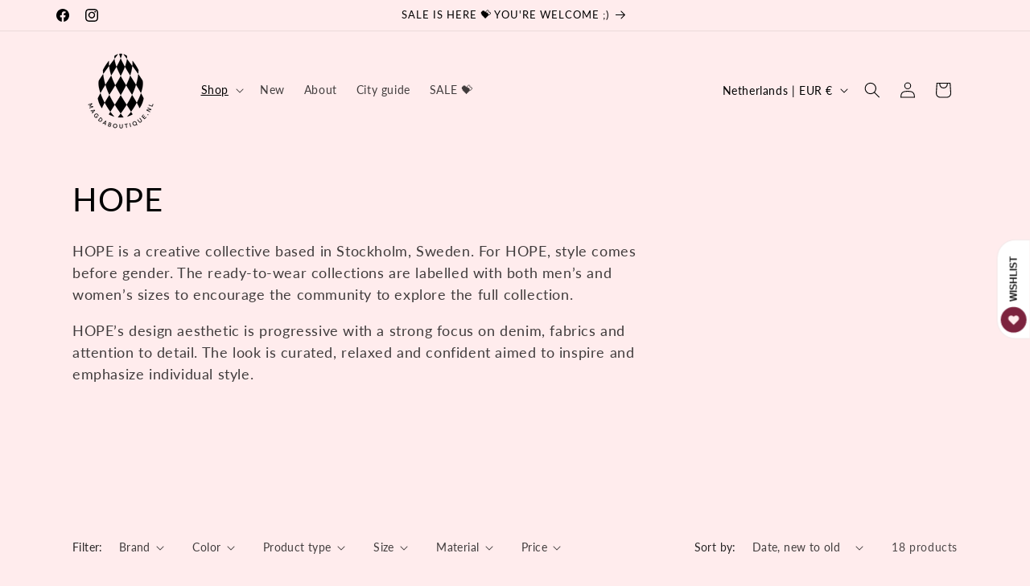

--- FILE ---
content_type: text/javascript
request_url: https://static.growave.io/growave-build/5941.8a6c475e.js
body_size: 18106
content:
(gwWebpackGlobal.webpackChunkstorefront_spa=gwWebpackGlobal.webpackChunkstorefront_spa||[]).push([[5941],{55580:(t,e,r)=>{var n=r(56110)(r(9325),"DataView");t.exports=n},21549:(t,e,r)=>{var n=r(22032),s=r(63862),i=r(66721),o=r(12749),a=r(35749);function u(t){var e=-1,r=null==t?0:t.length;for(this.clear();++e<r;){var n=t[e];this.set(n[0],n[1])}}u.prototype.clear=n,u.prototype.delete=s,u.prototype.get=i,u.prototype.has=o,u.prototype.set=a,t.exports=u},80079:(t,e,r)=>{var n=r(63702),s=r(70080),i=r(24739),o=r(48655),a=r(31175);function u(t){var e=-1,r=null==t?0:t.length;for(this.clear();++e<r;){var n=t[e];this.set(n[0],n[1])}}u.prototype.clear=n,u.prototype.delete=s,u.prototype.get=i,u.prototype.has=o,u.prototype.set=a,t.exports=u},68223:(t,e,r)=>{var n=r(56110)(r(9325),"Map");t.exports=n},53661:(t,e,r)=>{var n=r(63040),s=r(17670),i=r(90289),o=r(4509),a=r(72949);function u(t){var e=-1,r=null==t?0:t.length;for(this.clear();++e<r;){var n=t[e];this.set(n[0],n[1])}}u.prototype.clear=n,u.prototype.delete=s,u.prototype.get=i,u.prototype.has=o,u.prototype.set=a,t.exports=u},32804:(t,e,r)=>{var n=r(56110)(r(9325),"Promise");t.exports=n},76545:(t,e,r)=>{var n=r(56110)(r(9325),"Set");t.exports=n},38859:(t,e,r)=>{var n=r(53661),s=r(31380),i=r(51459);function o(t){var e=-1,r=null==t?0:t.length;for(this.__data__=new n;++e<r;)this.add(t[e])}o.prototype.add=o.prototype.push=s,o.prototype.has=i,t.exports=o},37217:(t,e,r)=>{var n=r(80079),s=r(51420),i=r(90938),o=r(63605),a=r(29817),u=r(80945);function l(t){var e=this.__data__=new n(t);this.size=e.size}l.prototype.clear=s,l.prototype.delete=i,l.prototype.get=o,l.prototype.has=a,l.prototype.set=u,t.exports=l},51873:(t,e,r)=>{var n=r(9325).Symbol;t.exports=n},37828:(t,e,r)=>{var n=r(9325).Uint8Array;t.exports=n},28303:(t,e,r)=>{var n=r(56110)(r(9325),"WeakMap");t.exports=n},79770:t=>{t.exports=function(t,e){for(var r=-1,n=null==t?0:t.length,s=0,i=[];++r<n;){var o=t[r];e(o,r,t)&&(i[s++]=o)}return i}},70695:(t,e,r)=>{var n=r(78096),s=r(72428),i=r(56449),o=r(3656),a=r(30361),u=r(37167),l=Object.prototype.hasOwnProperty;t.exports=function(t,e){var r=i(t),c=!r&&s(t),p=!r&&!c&&o(t),f=!r&&!c&&!p&&u(t),h=r||c||p||f,d=h?n(t.length,String):[],v=d.length;for(var y in t)!e&&!l.call(t,y)||h&&("length"==y||p&&("offset"==y||"parent"==y)||f&&("buffer"==y||"byteLength"==y||"byteOffset"==y)||a(y,v))||d.push(y);return d}},34932:t=>{t.exports=function(t,e){for(var r=-1,n=null==t?0:t.length,s=Array(n);++r<n;)s[r]=e(t[r],r,t);return s}},14528:t=>{t.exports=function(t,e){for(var r=-1,n=e.length,s=t.length;++r<n;)t[s+r]=e[r];return t}},40882:t=>{t.exports=function(t,e,r,n){var s=-1,i=null==t?0:t.length;for(n&&i&&(r=t[++s]);++s<i;)r=e(r,t[s],s,t);return r}},14248:t=>{t.exports=function(t,e){for(var r=-1,n=null==t?0:t.length;++r<n;)if(e(t[r],r,t))return!0;return!1}},61074:t=>{t.exports=function(t){return t.split("")}},1733:t=>{var e=/[^\x00-\x2f\x3a-\x40\x5b-\x60\x7b-\x7f]+/g;t.exports=function(t){return t.match(e)||[]}},26025:(t,e,r)=>{var n=r(75288);t.exports=function(t,e){for(var r=t.length;r--;)if(n(t[r][0],e))return r;return-1}},43360:(t,e,r)=>{var n=r(93243);t.exports=function(t,e,r){"__proto__"==e&&n?n(t,e,{configurable:!0,enumerable:!0,value:r,writable:!0}):t[e]=r}},86649:(t,e,r)=>{var n=r(83221)();t.exports=n},30641:(t,e,r)=>{var n=r(86649),s=r(95950);t.exports=function(t,e){return t&&n(t,e,s)}},47422:(t,e,r)=>{var n=r(31769),s=r(77797);t.exports=function(t,e){for(var r=0,i=(e=n(e,t)).length;null!=t&&r<i;)t=t[s(e[r++])];return r&&r==i?t:void 0}},82199:(t,e,r)=>{var n=r(14528),s=r(56449);t.exports=function(t,e,r){var i=e(t);return s(t)?i:n(i,r(t))}},72552:(t,e,r)=>{var n=r(51873),s=r(659),i=r(59350),o=n?n.toStringTag:void 0;t.exports=function(t){return null==t?void 0===t?"[object Undefined]":"[object Null]":o&&o in Object(t)?s(t):i(t)}},20426:t=>{var e=Object.prototype.hasOwnProperty;t.exports=function(t,r){return null!=t&&e.call(t,r)}},28077:t=>{t.exports=function(t,e){return null!=t&&e in Object(t)}},27534:(t,e,r)=>{var n=r(72552),s=r(40346);t.exports=function(t){return s(t)&&"[object Arguments]"==n(t)}},60270:(t,e,r)=>{var n=r(87068),s=r(40346);t.exports=function t(e,r,i,o,a){return e===r||(null==e||null==r||!s(e)&&!s(r)?e!=e&&r!=r:n(e,r,i,o,t,a))}},87068:(t,e,r)=>{var n=r(37217),s=r(25911),i=r(21986),o=r(50689),a=r(5861),u=r(56449),l=r(3656),c=r(37167),p="[object Arguments]",f="[object Array]",h="[object Object]",d=Object.prototype.hasOwnProperty;t.exports=function(t,e,r,v,y,m){var g=u(t),x=u(e),b=g?f:a(t),_=x?f:a(e),F=(b=b==p?h:b)==h,w=(_=_==p?h:_)==h,E=b==_;if(E&&l(t)){if(!l(e))return!1;g=!0,F=!1}if(E&&!F)return m||(m=new n),g||c(t)?s(t,e,r,v,y,m):i(t,e,b,r,v,y,m);if(!(1&r)){var O=F&&d.call(t,"__wrapped__"),j=w&&d.call(e,"__wrapped__");if(O||j){var D=O?t.value():t,$=j?e.value():e;return m||(m=new n),y(D,$,r,v,m)}}return!!E&&(m||(m=new n),o(t,e,r,v,y,m))}},41799:(t,e,r)=>{var n=r(37217),s=r(60270);t.exports=function(t,e,r,i){var o=r.length,a=o,u=!i;if(null==t)return!a;for(t=Object(t);o--;){var l=r[o];if(u&&l[2]?l[1]!==t[l[0]]:!(l[0]in t))return!1}for(;++o<a;){var c=(l=r[o])[0],p=t[c],f=l[1];if(u&&l[2]){if(void 0===p&&!(c in t))return!1}else{var h=new n;if(i)var d=i(p,f,c,t,e,h);if(!(void 0===d?s(f,p,3,i,h):d))return!1}}return!0}},45083:(t,e,r)=>{var n=r(1882),s=r(87296),i=r(23805),o=r(47473),a=/^\[object .+?Constructor\]$/,u=Function.prototype,l=Object.prototype,c=u.toString,p=l.hasOwnProperty,f=RegExp("^"+c.call(p).replace(/[\\^$.*+?()[\]{}|]/g,"\\$&").replace(/hasOwnProperty|(function).*?(?=\\\()| for .+?(?=\\\])/g,"$1.*?")+"$");t.exports=function(t){return!(!i(t)||s(t))&&(n(t)?f:a).test(o(t))}},4901:(t,e,r)=>{var n=r(72552),s=r(30294),i=r(40346),o={};o["[object Float32Array]"]=o["[object Float64Array]"]=o["[object Int8Array]"]=o["[object Int16Array]"]=o["[object Int32Array]"]=o["[object Uint8Array]"]=o["[object Uint8ClampedArray]"]=o["[object Uint16Array]"]=o["[object Uint32Array]"]=!0,o["[object Arguments]"]=o["[object Array]"]=o["[object ArrayBuffer]"]=o["[object Boolean]"]=o["[object DataView]"]=o["[object Date]"]=o["[object Error]"]=o["[object Function]"]=o["[object Map]"]=o["[object Number]"]=o["[object Object]"]=o["[object RegExp]"]=o["[object Set]"]=o["[object String]"]=o["[object WeakMap]"]=!1,t.exports=function(t){return i(t)&&s(t.length)&&!!o[n(t)]}},15389:(t,e,r)=>{var n=r(93663),s=r(87978),i=r(83488),o=r(56449),a=r(50583);t.exports=function(t){return"function"==typeof t?t:null==t?i:"object"==typeof t?o(t)?s(t[0],t[1]):n(t):a(t)}},88984:(t,e,r)=>{var n=r(55527),s=r(3650),i=Object.prototype.hasOwnProperty;t.exports=function(t){if(!n(t))return s(t);var e=[];for(var r in Object(t))i.call(t,r)&&"constructor"!=r&&e.push(r);return e}},93663:(t,e,r)=>{var n=r(41799),s=r(10776),i=r(67197);t.exports=function(t){var e=s(t);return 1==e.length&&e[0][2]?i(e[0][0],e[0][1]):function(r){return r===t||n(r,t,e)}}},87978:(t,e,r)=>{var n=r(60270),s=r(58156),i=r(80631),o=r(28586),a=r(30756),u=r(67197),l=r(77797);t.exports=function(t,e){return o(t)&&a(e)?u(l(t),e):function(r){var o=s(r,t);return void 0===o&&o===e?i(r,t):n(e,o,3)}}},47237:t=>{t.exports=function(t){return function(e){return null==e?void 0:e[t]}}},17255:(t,e,r)=>{var n=r(47422);t.exports=function(t){return function(e){return n(e,t)}}},54552:t=>{t.exports=function(t){return function(e){return null==t?void 0:t[e]}}},25160:t=>{t.exports=function(t,e,r){var n=-1,s=t.length;e<0&&(e=-e>s?0:s+e),(r=r>s?s:r)<0&&(r+=s),s=e>r?0:r-e>>>0,e>>>=0;for(var i=Array(s);++n<s;)i[n]=t[n+e];return i}},78096:t=>{t.exports=function(t,e){for(var r=-1,n=Array(t);++r<t;)n[r]=e(r);return n}},77556:(t,e,r)=>{var n=r(51873),s=r(34932),i=r(56449),o=r(44394),a=n?n.prototype:void 0,u=a?a.toString:void 0;t.exports=function t(e){if("string"==typeof e)return e;if(i(e))return s(e,t)+"";if(o(e))return u?u.call(e):"";var r=e+"";return"0"==r&&1/e==-Infinity?"-0":r}},27301:t=>{t.exports=function(t){return function(e){return t(e)}}},19219:t=>{t.exports=function(t,e){return t.has(e)}},31769:(t,e,r)=>{var n=r(56449),s=r(28586),i=r(61802),o=r(13222);t.exports=function(t,e){return n(t)?t:s(t,e)?[t]:i(o(t))}},28754:(t,e,r)=>{var n=r(25160);t.exports=function(t,e,r){var s=t.length;return r=void 0===r?s:r,!e&&r>=s?t:n(t,e,r)}},55481:(t,e,r)=>{var n=r(9325)["__core-js_shared__"];t.exports=n},83221:t=>{t.exports=function(t){return function(e,r,n){for(var s=-1,i=Object(e),o=n(e),a=o.length;a--;){var u=o[t?a:++s];if(!1===r(i[u],u,i))break}return e}}},12507:(t,e,r)=>{var n=r(28754),s=r(49698),i=r(63912),o=r(13222);t.exports=function(t){return function(e){e=o(e);var r=s(e)?i(e):void 0,a=r?r[0]:e.charAt(0),u=r?n(r,1).join(""):e.slice(1);return a[t]()+u}}},45539:(t,e,r)=>{var n=r(40882),s=r(50828),i=r(66645),o=RegExp("['’]","g");t.exports=function(t){return function(e){return n(i(s(e).replace(o,"")),t,"")}}},24647:(t,e,r)=>{var n=r(54552)({À:"A",Á:"A",Â:"A",Ã:"A",Ä:"A",Å:"A",à:"a",á:"a",â:"a",ã:"a",ä:"a",å:"a",Ç:"C",ç:"c",Ð:"D",ð:"d",È:"E",É:"E",Ê:"E",Ë:"E",è:"e",é:"e",ê:"e",ë:"e",Ì:"I",Í:"I",Î:"I",Ï:"I",ì:"i",í:"i",î:"i",ï:"i",Ñ:"N",ñ:"n",Ò:"O",Ó:"O",Ô:"O",Õ:"O",Ö:"O",Ø:"O",ò:"o",ó:"o",ô:"o",õ:"o",ö:"o",ø:"o",Ù:"U",Ú:"U",Û:"U",Ü:"U",ù:"u",ú:"u",û:"u",ü:"u",Ý:"Y",ý:"y",ÿ:"y",Æ:"Ae",æ:"ae",Þ:"Th",þ:"th",ß:"ss",Ā:"A",Ă:"A",Ą:"A",ā:"a",ă:"a",ą:"a",Ć:"C",Ĉ:"C",Ċ:"C",Č:"C",ć:"c",ĉ:"c",ċ:"c",č:"c",Ď:"D",Đ:"D",ď:"d",đ:"d",Ē:"E",Ĕ:"E",Ė:"E",Ę:"E",Ě:"E",ē:"e",ĕ:"e",ė:"e",ę:"e",ě:"e",Ĝ:"G",Ğ:"G",Ġ:"G",Ģ:"G",ĝ:"g",ğ:"g",ġ:"g",ģ:"g",Ĥ:"H",Ħ:"H",ĥ:"h",ħ:"h",Ĩ:"I",Ī:"I",Ĭ:"I",Į:"I",İ:"I",ĩ:"i",ī:"i",ĭ:"i",į:"i",ı:"i",Ĵ:"J",ĵ:"j",Ķ:"K",ķ:"k",ĸ:"k",Ĺ:"L",Ļ:"L",Ľ:"L",Ŀ:"L",Ł:"L",ĺ:"l",ļ:"l",ľ:"l",ŀ:"l",ł:"l",Ń:"N",Ņ:"N",Ň:"N",Ŋ:"N",ń:"n",ņ:"n",ň:"n",ŋ:"n",Ō:"O",Ŏ:"O",Ő:"O",ō:"o",ŏ:"o",ő:"o",Ŕ:"R",Ŗ:"R",Ř:"R",ŕ:"r",ŗ:"r",ř:"r",Ś:"S",Ŝ:"S",Ş:"S",Š:"S",ś:"s",ŝ:"s",ş:"s",š:"s",Ţ:"T",Ť:"T",Ŧ:"T",ţ:"t",ť:"t",ŧ:"t",Ũ:"U",Ū:"U",Ŭ:"U",Ů:"U",Ű:"U",Ų:"U",ũ:"u",ū:"u",ŭ:"u",ů:"u",ű:"u",ų:"u",Ŵ:"W",ŵ:"w",Ŷ:"Y",ŷ:"y",Ÿ:"Y",Ź:"Z",Ż:"Z",Ž:"Z",ź:"z",ż:"z",ž:"z",Ĳ:"IJ",ĳ:"ij",Œ:"Oe",œ:"oe",ŉ:"'n",ſ:"s"});t.exports=n},93243:(t,e,r)=>{var n=r(56110),s=function(){try{var t=n(Object,"defineProperty");return t({},"",{}),t}catch(t){}}();t.exports=s},25911:(t,e,r)=>{var n=r(38859),s=r(14248),i=r(19219);t.exports=function(t,e,r,o,a,u){var l=1&r,c=t.length,p=e.length;if(c!=p&&!(l&&p>c))return!1;var f=u.get(t),h=u.get(e);if(f&&h)return f==e&&h==t;var d=-1,v=!0,y=2&r?new n:void 0;for(u.set(t,e),u.set(e,t);++d<c;){var m=t[d],g=e[d];if(o)var x=l?o(g,m,d,e,t,u):o(m,g,d,t,e,u);if(void 0!==x){if(x)continue;v=!1;break}if(y){if(!s(e,(function(t,e){if(!i(y,e)&&(m===t||a(m,t,r,o,u)))return y.push(e)}))){v=!1;break}}else if(m!==g&&!a(m,g,r,o,u)){v=!1;break}}return u.delete(t),u.delete(e),v}},21986:(t,e,r)=>{var n=r(51873),s=r(37828),i=r(75288),o=r(25911),a=r(20317),u=r(84247),l=n?n.prototype:void 0,c=l?l.valueOf:void 0;t.exports=function(t,e,r,n,l,p,f){switch(r){case"[object DataView]":if(t.byteLength!=e.byteLength||t.byteOffset!=e.byteOffset)return!1;t=t.buffer,e=e.buffer;case"[object ArrayBuffer]":return!(t.byteLength!=e.byteLength||!p(new s(t),new s(e)));case"[object Boolean]":case"[object Date]":case"[object Number]":return i(+t,+e);case"[object Error]":return t.name==e.name&&t.message==e.message;case"[object RegExp]":case"[object String]":return t==e+"";case"[object Map]":var h=a;case"[object Set]":var d=1&n;if(h||(h=u),t.size!=e.size&&!d)return!1;var v=f.get(t);if(v)return v==e;n|=2,f.set(t,e);var y=o(h(t),h(e),n,l,p,f);return f.delete(t),y;case"[object Symbol]":if(c)return c.call(t)==c.call(e)}return!1}},50689:(t,e,r)=>{var n=r(50002),s=Object.prototype.hasOwnProperty;t.exports=function(t,e,r,i,o,a){var u=1&r,l=n(t),c=l.length;if(c!=n(e).length&&!u)return!1;for(var p=c;p--;){var f=l[p];if(!(u?f in e:s.call(e,f)))return!1}var h=a.get(t),d=a.get(e);if(h&&d)return h==e&&d==t;var v=!0;a.set(t,e),a.set(e,t);for(var y=u;++p<c;){var m=t[f=l[p]],g=e[f];if(i)var x=u?i(g,m,f,e,t,a):i(m,g,f,t,e,a);if(!(void 0===x?m===g||o(m,g,r,i,a):x)){v=!1;break}y||(y="constructor"==f)}if(v&&!y){var b=t.constructor,_=e.constructor;b==_||!("constructor"in t)||!("constructor"in e)||"function"==typeof b&&b instanceof b&&"function"==typeof _&&_ instanceof _||(v=!1)}return a.delete(t),a.delete(e),v}},34840:(t,e,r)=>{var n="object"==typeof r.g&&r.g&&r.g.Object===Object&&r.g;t.exports=n},50002:(t,e,r)=>{var n=r(82199),s=r(4664),i=r(95950);t.exports=function(t){return n(t,i,s)}},12651:(t,e,r)=>{var n=r(74218);t.exports=function(t,e){var r=t.__data__;return n(e)?r["string"==typeof e?"string":"hash"]:r.map}},10776:(t,e,r)=>{var n=r(30756),s=r(95950);t.exports=function(t){for(var e=s(t),r=e.length;r--;){var i=e[r],o=t[i];e[r]=[i,o,n(o)]}return e}},56110:(t,e,r)=>{var n=r(45083),s=r(10392);t.exports=function(t,e){var r=s(t,e);return n(r)?r:void 0}},659:(t,e,r)=>{var n=r(51873),s=Object.prototype,i=s.hasOwnProperty,o=s.toString,a=n?n.toStringTag:void 0;t.exports=function(t){var e=i.call(t,a),r=t[a];try{t[a]=void 0;var n=!0}catch(t){}var s=o.call(t);return n&&(e?t[a]=r:delete t[a]),s}},4664:(t,e,r)=>{var n=r(79770),s=r(63345),i=Object.prototype.propertyIsEnumerable,o=Object.getOwnPropertySymbols,a=o?function(t){return null==t?[]:(t=Object(t),n(o(t),(function(e){return i.call(t,e)})))}:s;t.exports=a},5861:(t,e,r)=>{var n=r(55580),s=r(68223),i=r(32804),o=r(76545),a=r(28303),u=r(72552),l=r(47473),c="[object Map]",p="[object Promise]",f="[object Set]",h="[object WeakMap]",d="[object DataView]",v=l(n),y=l(s),m=l(i),g=l(o),x=l(a),b=u;(n&&b(new n(new ArrayBuffer(1)))!=d||s&&b(new s)!=c||i&&b(i.resolve())!=p||o&&b(new o)!=f||a&&b(new a)!=h)&&(b=function(t){var e=u(t),r="[object Object]"==e?t.constructor:void 0,n=r?l(r):"";if(n)switch(n){case v:return d;case y:return c;case m:return p;case g:return f;case x:return h}return e}),t.exports=b},10392:t=>{t.exports=function(t,e){return null==t?void 0:t[e]}},49326:(t,e,r)=>{var n=r(31769),s=r(72428),i=r(56449),o=r(30361),a=r(30294),u=r(77797);t.exports=function(t,e,r){for(var l=-1,c=(e=n(e,t)).length,p=!1;++l<c;){var f=u(e[l]);if(!(p=null!=t&&r(t,f)))break;t=t[f]}return p||++l!=c?p:!!(c=null==t?0:t.length)&&a(c)&&o(f,c)&&(i(t)||s(t))}},49698:t=>{var e=RegExp("[\\u200d\\ud800-\\udfff\\u0300-\\u036f\\ufe20-\\ufe2f\\u20d0-\\u20ff\\ufe0e\\ufe0f]");t.exports=function(t){return e.test(t)}},45434:t=>{var e=/[a-z][A-Z]|[A-Z]{2}[a-z]|[0-9][a-zA-Z]|[a-zA-Z][0-9]|[^a-zA-Z0-9 ]/;t.exports=function(t){return e.test(t)}},22032:(t,e,r)=>{var n=r(81042);t.exports=function(){this.__data__=n?n(null):{},this.size=0}},63862:t=>{t.exports=function(t){var e=this.has(t)&&delete this.__data__[t];return this.size-=e?1:0,e}},66721:(t,e,r)=>{var n=r(81042),s=Object.prototype.hasOwnProperty;t.exports=function(t){var e=this.__data__;if(n){var r=e[t];return"__lodash_hash_undefined__"===r?void 0:r}return s.call(e,t)?e[t]:void 0}},12749:(t,e,r)=>{var n=r(81042),s=Object.prototype.hasOwnProperty;t.exports=function(t){var e=this.__data__;return n?void 0!==e[t]:s.call(e,t)}},35749:(t,e,r)=>{var n=r(81042);t.exports=function(t,e){var r=this.__data__;return this.size+=this.has(t)?0:1,r[t]=n&&void 0===e?"__lodash_hash_undefined__":e,this}},30361:t=>{var e=/^(?:0|[1-9]\d*)$/;t.exports=function(t,r){var n=typeof t;return!!(r=null==r?9007199254740991:r)&&("number"==n||"symbol"!=n&&e.test(t))&&t>-1&&t%1==0&&t<r}},28586:(t,e,r)=>{var n=r(56449),s=r(44394),i=/\.|\[(?:[^[\]]*|(["'])(?:(?!\1)[^\\]|\\.)*?\1)\]/,o=/^\w*$/;t.exports=function(t,e){if(n(t))return!1;var r=typeof t;return!("number"!=r&&"symbol"!=r&&"boolean"!=r&&null!=t&&!s(t))||(o.test(t)||!i.test(t)||null!=e&&t in Object(e))}},74218:t=>{t.exports=function(t){var e=typeof t;return"string"==e||"number"==e||"symbol"==e||"boolean"==e?"__proto__"!==t:null===t}},87296:(t,e,r)=>{var n,s=r(55481),i=(n=/[^.]+$/.exec(s&&s.keys&&s.keys.IE_PROTO||""))?"Symbol(src)_1."+n:"";t.exports=function(t){return!!i&&i in t}},55527:t=>{var e=Object.prototype;t.exports=function(t){var r=t&&t.constructor;return t===("function"==typeof r&&r.prototype||e)}},30756:(t,e,r)=>{var n=r(23805);t.exports=function(t){return t==t&&!n(t)}},63702:t=>{t.exports=function(){this.__data__=[],this.size=0}},70080:(t,e,r)=>{var n=r(26025),s=Array.prototype.splice;t.exports=function(t){var e=this.__data__,r=n(e,t);return!(r<0)&&(r==e.length-1?e.pop():s.call(e,r,1),--this.size,!0)}},24739:(t,e,r)=>{var n=r(26025);t.exports=function(t){var e=this.__data__,r=n(e,t);return r<0?void 0:e[r][1]}},48655:(t,e,r)=>{var n=r(26025);t.exports=function(t){return n(this.__data__,t)>-1}},31175:(t,e,r)=>{var n=r(26025);t.exports=function(t,e){var r=this.__data__,s=n(r,t);return s<0?(++this.size,r.push([t,e])):r[s][1]=e,this}},63040:(t,e,r)=>{var n=r(21549),s=r(80079),i=r(68223);t.exports=function(){this.size=0,this.__data__={hash:new n,map:new(i||s),string:new n}}},17670:(t,e,r)=>{var n=r(12651);t.exports=function(t){var e=n(this,t).delete(t);return this.size-=e?1:0,e}},90289:(t,e,r)=>{var n=r(12651);t.exports=function(t){return n(this,t).get(t)}},4509:(t,e,r)=>{var n=r(12651);t.exports=function(t){return n(this,t).has(t)}},72949:(t,e,r)=>{var n=r(12651);t.exports=function(t,e){var r=n(this,t),s=r.size;return r.set(t,e),this.size+=r.size==s?0:1,this}},20317:t=>{t.exports=function(t){var e=-1,r=Array(t.size);return t.forEach((function(t,n){r[++e]=[n,t]})),r}},67197:t=>{t.exports=function(t,e){return function(r){return null!=r&&(r[t]===e&&(void 0!==e||t in Object(r)))}}},62224:(t,e,r)=>{var n=r(50104);t.exports=function(t){var e=n(t,(function(t){return 500===r.size&&r.clear(),t})),r=e.cache;return e}},81042:(t,e,r)=>{var n=r(56110)(Object,"create");t.exports=n},3650:(t,e,r)=>{var n=r(74335)(Object.keys,Object);t.exports=n},86009:(t,e,r)=>{t=r.nmd(t);var n=r(34840),s=e&&!e.nodeType&&e,i=s&&t&&!t.nodeType&&t,o=i&&i.exports===s&&n.process,a=function(){try{var t=i&&i.require&&i.require("util").types;return t||o&&o.binding&&o.binding("util")}catch(t){}}();t.exports=a},59350:t=>{var e=Object.prototype.toString;t.exports=function(t){return e.call(t)}},74335:t=>{t.exports=function(t,e){return function(r){return t(e(r))}}},9325:(t,e,r)=>{var n=r(34840),s="object"==typeof self&&self&&self.Object===Object&&self,i=n||s||Function("return this")();t.exports=i},31380:t=>{t.exports=function(t){return this.__data__.set(t,"__lodash_hash_undefined__"),this}},51459:t=>{t.exports=function(t){return this.__data__.has(t)}},84247:t=>{t.exports=function(t){var e=-1,r=Array(t.size);return t.forEach((function(t){r[++e]=t})),r}},51420:(t,e,r)=>{var n=r(80079);t.exports=function(){this.__data__=new n,this.size=0}},90938:t=>{t.exports=function(t){var e=this.__data__,r=e.delete(t);return this.size=e.size,r}},63605:t=>{t.exports=function(t){return this.__data__.get(t)}},29817:t=>{t.exports=function(t){return this.__data__.has(t)}},80945:(t,e,r)=>{var n=r(80079),s=r(68223),i=r(53661);t.exports=function(t,e){var r=this.__data__;if(r instanceof n){var o=r.__data__;if(!s||o.length<199)return o.push([t,e]),this.size=++r.size,this;r=this.__data__=new i(o)}return r.set(t,e),this.size=r.size,this}},63912:(t,e,r)=>{var n=r(61074),s=r(49698),i=r(42054);t.exports=function(t){return s(t)?i(t):n(t)}},61802:(t,e,r)=>{var n=r(62224),s=/[^.[\]]+|\[(?:(-?\d+(?:\.\d+)?)|(["'])((?:(?!\2)[^\\]|\\.)*?)\2)\]|(?=(?:\.|\[\])(?:\.|\[\]|$))/g,i=/\\(\\)?/g,o=n((function(t){var e=[];return 46===t.charCodeAt(0)&&e.push(""),t.replace(s,(function(t,r,n,s){e.push(n?s.replace(i,"$1"):r||t)})),e}));t.exports=o},77797:(t,e,r)=>{var n=r(44394);t.exports=function(t){if("string"==typeof t||n(t))return t;var e=t+"";return"0"==e&&1/t==-Infinity?"-0":e}},47473:t=>{var e=Function.prototype.toString;t.exports=function(t){if(null!=t){try{return e.call(t)}catch(t){}try{return t+""}catch(t){}}return""}},42054:t=>{var e="\\ud800-\\udfff",r="["+e+"]",n="[\\u0300-\\u036f\\ufe20-\\ufe2f\\u20d0-\\u20ff]",s="\\ud83c[\\udffb-\\udfff]",i="[^"+e+"]",o="(?:\\ud83c[\\udde6-\\uddff]){2}",a="[\\ud800-\\udbff][\\udc00-\\udfff]",u="(?:"+n+"|"+s+")"+"?",l="[\\ufe0e\\ufe0f]?",c=l+u+("(?:\\u200d(?:"+[i,o,a].join("|")+")"+l+u+")*"),p="(?:"+[i+n+"?",n,o,a,r].join("|")+")",f=RegExp(s+"(?="+s+")|"+p+c,"g");t.exports=function(t){return t.match(f)||[]}},22225:t=>{var e="\\ud800-\\udfff",r="\\u2700-\\u27bf",n="a-z\\xdf-\\xf6\\xf8-\\xff",s="A-Z\\xc0-\\xd6\\xd8-\\xde",i="\\xac\\xb1\\xd7\\xf7\\x00-\\x2f\\x3a-\\x40\\x5b-\\x60\\x7b-\\xbf\\u2000-\\u206f \\t\\x0b\\f\\xa0\\ufeff\\n\\r\\u2028\\u2029\\u1680\\u180e\\u2000\\u2001\\u2002\\u2003\\u2004\\u2005\\u2006\\u2007\\u2008\\u2009\\u200a\\u202f\\u205f\\u3000",o="["+i+"]",a="\\d+",u="["+r+"]",l="["+n+"]",c="[^"+e+i+a+r+n+s+"]",p="(?:\\ud83c[\\udde6-\\uddff]){2}",f="[\\ud800-\\udbff][\\udc00-\\udfff]",h="["+s+"]",d="(?:"+l+"|"+c+")",v="(?:"+h+"|"+c+")",y="(?:['’](?:d|ll|m|re|s|t|ve))?",m="(?:['’](?:D|LL|M|RE|S|T|VE))?",g="(?:[\\u0300-\\u036f\\ufe20-\\ufe2f\\u20d0-\\u20ff]|\\ud83c[\\udffb-\\udfff])?",x="[\\ufe0e\\ufe0f]?",b=x+g+("(?:\\u200d(?:"+["[^"+e+"]",p,f].join("|")+")"+x+g+")*"),_="(?:"+[u,p,f].join("|")+")"+b,F=RegExp([h+"?"+l+"+"+y+"(?="+[o,h,"$"].join("|")+")",v+"+"+m+"(?="+[o,h+d,"$"].join("|")+")",h+"?"+d+"+"+y,h+"+"+m,"\\d*(?:1ST|2ND|3RD|(?![123])\\dTH)(?=\\b|[a-z_])","\\d*(?:1st|2nd|3rd|(?![123])\\dth)(?=\\b|[A-Z_])",a,_].join("|"),"g");t.exports=function(t){return t.match(F)||[]}},84058:(t,e,r)=>{var n=r(14792),s=r(45539)((function(t,e,r){return e=e.toLowerCase(),t+(r?n(e):e)}));t.exports=s},14792:(t,e,r)=>{var n=r(13222),s=r(55808);t.exports=function(t){return s(n(t).toLowerCase())}},50828:(t,e,r)=>{var n=r(24647),s=r(13222),i=/[\xc0-\xd6\xd8-\xf6\xf8-\xff\u0100-\u017f]/g,o=RegExp("[\\u0300-\\u036f\\ufe20-\\ufe2f\\u20d0-\\u20ff]","g");t.exports=function(t){return(t=s(t))&&t.replace(i,n).replace(o,"")}},75288:t=>{t.exports=function(t,e){return t===e||t!=t&&e!=e}},58156:(t,e,r)=>{var n=r(47422);t.exports=function(t,e,r){var s=null==t?void 0:n(t,e);return void 0===s?r:s}},61448:(t,e,r)=>{var n=r(20426),s=r(49326);t.exports=function(t,e){return null!=t&&s(t,e,n)}},80631:(t,e,r)=>{var n=r(28077),s=r(49326);t.exports=function(t,e){return null!=t&&s(t,e,n)}},83488:t=>{t.exports=function(t){return t}},72428:(t,e,r)=>{var n=r(27534),s=r(40346),i=Object.prototype,o=i.hasOwnProperty,a=i.propertyIsEnumerable,u=n(function(){return arguments}())?n:function(t){return s(t)&&o.call(t,"callee")&&!a.call(t,"callee")};t.exports=u},56449:t=>{var e=Array.isArray;t.exports=e},64894:(t,e,r)=>{var n=r(1882),s=r(30294);t.exports=function(t){return null!=t&&s(t.length)&&!n(t)}},3656:(t,e,r)=>{t=r.nmd(t);var n=r(9325),s=r(89935),i=e&&!e.nodeType&&e,o=i&&t&&!t.nodeType&&t,a=o&&o.exports===i?n.Buffer:void 0,u=(a?a.isBuffer:void 0)||s;t.exports=u},1882:(t,e,r)=>{var n=r(72552),s=r(23805);t.exports=function(t){if(!s(t))return!1;var e=n(t);return"[object Function]"==e||"[object GeneratorFunction]"==e||"[object AsyncFunction]"==e||"[object Proxy]"==e}},30294:t=>{t.exports=function(t){return"number"==typeof t&&t>-1&&t%1==0&&t<=9007199254740991}},23805:t=>{t.exports=function(t){var e=typeof t;return null!=t&&("object"==e||"function"==e)}},40346:t=>{t.exports=function(t){return null!=t&&"object"==typeof t}},44394:(t,e,r)=>{var n=r(72552),s=r(40346);t.exports=function(t){return"symbol"==typeof t||s(t)&&"[object Symbol]"==n(t)}},37167:(t,e,r)=>{var n=r(4901),s=r(27301),i=r(86009),o=i&&i.isTypedArray,a=o?s(o):n;t.exports=a},95950:(t,e,r)=>{var n=r(70695),s=r(88984),i=r(64894);t.exports=function(t){return i(t)?n(t):s(t)}},79674:(t,e,r)=>{var n=r(43360),s=r(30641),i=r(15389);t.exports=function(t,e){var r={};return e=i(e,3),s(t,(function(t,s,i){n(r,e(t,s,i),t)})),r}},73916:(t,e,r)=>{var n=r(43360),s=r(30641),i=r(15389);t.exports=function(t,e){var r={};return e=i(e,3),s(t,(function(t,s,i){n(r,s,e(t,s,i))})),r}},50104:(t,e,r)=>{var n=r(53661);function s(t,e){if("function"!=typeof t||null!=e&&"function"!=typeof e)throw new TypeError("Expected a function");var r=function(){var n=arguments,s=e?e.apply(this,n):n[0],i=r.cache;if(i.has(s))return i.get(s);var o=t.apply(this,n);return r.cache=i.set(s,o)||i,o};return r.cache=new(s.Cache||n),r}s.Cache=n,t.exports=s},50583:(t,e,r)=>{var n=r(47237),s=r(17255),i=r(28586),o=r(77797);t.exports=function(t){return i(t)?n(o(t)):s(t)}},4124:(t,e,r)=>{var n=r(45539)((function(t,e,r){return t+(r?"_":"")+e.toLowerCase()}));t.exports=n},63345:t=>{t.exports=function(){return[]}},89935:t=>{t.exports=function(){return!1}},13222:(t,e,r)=>{var n=r(77556);t.exports=function(t){return null==t?"":n(t)}},55808:(t,e,r)=>{var n=r(12507)("toUpperCase");t.exports=n},66645:(t,e,r)=>{var n=r(1733),s=r(45434),i=r(13222),o=r(22225);t.exports=function(t,e,r){return t=i(t),void 0===(e=r?void 0:e)?s(t)?o(t):n(t):t.match(e)||[]}},73668:t=>{"use strict";function e(t){this._maxSize=t,this.clear()}e.prototype.clear=function(){this._size=0,this._values=Object.create(null)},e.prototype.get=function(t){return this._values[t]},e.prototype.set=function(t,e){return this._size>=this._maxSize&&this.clear(),t in this._values||this._size++,this._values[t]=e};var r=/[^.^\]^[]+|(?=\[\]|\.\.)/g,n=/^\d+$/,s=/^\d/,i=/[~`!#$%\^&*+=\-\[\]\\';,/{}|\\":<>\?]/g,o=/^\s*(['"]?)(.*?)(\1)\s*$/,a=new e(512),u=new e(512),l=new e(512);function c(t){return a.get(t)||a.set(t,p(t).map((function(t){return t.replace(o,"$2")})))}function p(t){return t.match(r)||[""]}function f(t){return"string"==typeof t&&t&&-1!==["'",'"'].indexOf(t.charAt(0))}function h(t){return!f(t)&&(function(t){return t.match(s)&&!t.match(n)}(t)||function(t){return i.test(t)}(t))}t.exports={Cache:e,split:p,normalizePath:c,setter:function(t){var e=c(t);return u.get(t)||u.set(t,(function(t,r){for(var n=0,s=e.length,i=t;n<s-1;){var o=e[n];if("__proto__"===o||"constructor"===o||"prototype"===o)return t;i=i[e[n++]]}i[e[n]]=r}))},getter:function(t,e){var r=c(t);return l.get(t)||l.set(t,(function(t){for(var n=0,s=r.length;n<s;){if(null==t&&e)return;t=t[r[n++]]}return t}))},join:function(t){return t.reduce((function(t,e){return t+(f(e)||n.test(e)?"["+e+"]":(t?".":"")+e)}),"")},forEach:function(t,e,r){!function(t,e,r){var n,s,i,o,a=t.length;for(s=0;s<a;s++)(n=t[s])&&(h(n)&&(n='"'+n+'"'),i=!(o=f(n))&&/^\d+$/.test(n),e.call(r,n,o,i,s,t))}(Array.isArray(t)?t:p(t),e,r)}}},92981:t=>{function e(t,e){var r=t.length,n=new Array(r),s={},i=r,o=function(t){for(var e=new Map,r=0,n=t.length;r<n;r++){var s=t[r];e.has(s[0])||e.set(s[0],new Set),e.has(s[1])||e.set(s[1],new Set),e.get(s[0]).add(s[1])}return e}(e),a=function(t){for(var e=new Map,r=0,n=t.length;r<n;r++)e.set(t[r],r);return e}(t);for(e.forEach((function(t){if(!a.has(t[0])||!a.has(t[1]))throw new Error("Unknown node. There is an unknown node in the supplied edges.")}));i--;)s[i]||u(t[i],i,new Set);return n;function u(t,e,i){if(i.has(t)){var l;try{l=", node was:"+JSON.stringify(t)}catch(t){l=""}throw new Error("Cyclic dependency"+l)}if(!a.has(t))throw new Error("Found unknown node. Make sure to provided all involved nodes. Unknown node: "+JSON.stringify(t));if(!s[e]){s[e]=!0;var c=o.get(t)||new Set;if(e=(c=Array.from(c)).length){i.add(t);do{var p=c[--e];u(p,a.get(p),i)}while(e);i.delete(t)}n[--r]=t}}}t.exports=function(t){return e(function(t){for(var e=new Set,r=0,n=t.length;r<n;r++){var s=t[r];e.add(s[0]),e.add(s[1])}return Array.from(e)}(t),t)},t.exports.array=e},15941:(t,e,r)=>{"use strict";var n,s;r.d(e,{yI:()=>$,YO:()=>Ft,zM:()=>Y,gl:()=>q,ai:()=>tt,Ik:()=>bt,Yj:()=>Q});try{n=Map}catch(t){}try{s=Set}catch(t){}function i(t,e,r){if(!t||"object"!=typeof t||"function"==typeof t)return t;if(t.nodeType&&"cloneNode"in t)return t.cloneNode(!0);if(t instanceof Date)return new Date(t.getTime());if(t instanceof RegExp)return new RegExp(t);if(Array.isArray(t))return t.map(o);if(n&&t instanceof n)return new Map(Array.from(t.entries()));if(s&&t instanceof s)return new Set(Array.from(t.values()));if(t instanceof Object){e.push(t);var a=Object.create(t);for(var u in r.push(a),t){var l=e.findIndex((function(e){return e===t[u]}));a[u]=l>-1?r[l]:i(t[u],e,r)}return a}return t}function o(t){return i(t,[],[])}const a=Object.prototype.toString,u=Error.prototype.toString,l=RegExp.prototype.toString,c="undefined"!=typeof Symbol?Symbol.prototype.toString:()=>"",p=/^Symbol\((.*)\)(.*)$/;function f(t,e=!1){if(null==t||!0===t||!1===t)return""+t;const r=typeof t;if("number"===r)return function(t){return t!=+t?"NaN":0===t&&1/t<0?"-0":""+t}(t);if("string"===r)return e?`"${t}"`:t;if("function"===r)return"[Function "+(t.name||"anonymous")+"]";if("symbol"===r)return c.call(t).replace(p,"Symbol($1)");const n=a.call(t).slice(8,-1);return"Date"===n?isNaN(t.getTime())?""+t:t.toISOString(t):"Error"===n||t instanceof Error?"["+u.call(t)+"]":"RegExp"===n?l.call(t):null}function h(t,e){let r=f(t,e);return null!==r?r:JSON.stringify(t,(function(t,r){let n=f(this[t],e);return null!==n?n:r}),2)}let d={default:"${path} is invalid",required:"${path} is a required field",oneOf:"${path} must be one of the following values: ${values}",notOneOf:"${path} must not be one of the following values: ${values}",notType:({path:t,type:e,value:r,originalValue:n})=>{let s=null!=n&&n!==r,i=`${t} must be a \`${e}\` type, but the final value was: \`${h(r,!0)}\``+(s?` (cast from the value \`${h(n,!0)}\`).`:".");return null===r&&(i+='\n If "null" is intended as an empty value be sure to mark the schema as `.nullable()`'),i},defined:"${path} must be defined"},v={length:"${path} must be exactly ${length} characters",min:"${path} must be at least ${min} characters",max:"${path} must be at most ${max} characters",matches:'${path} must match the following: "${regex}"',email:"${path} must be a valid email",url:"${path} must be a valid URL",uuid:"${path} must be a valid UUID",trim:"${path} must be a trimmed string",lowercase:"${path} must be a lowercase string",uppercase:"${path} must be a upper case string"},y={min:"${path} must be greater than or equal to ${min}",max:"${path} must be less than or equal to ${max}",lessThan:"${path} must be less than ${less}",moreThan:"${path} must be greater than ${more}",positive:"${path} must be a positive number",negative:"${path} must be a negative number",integer:"${path} must be an integer"},m={min:"${path} field must be later than ${min}",max:"${path} field must be at earlier than ${max}"},g={isValue:"${path} field must be ${value}"},x={noUnknown:"${path} field has unspecified keys: ${unknown}"},b={min:"${path} field must have at least ${min} items",max:"${path} field must have less than or equal to ${max} items",length:"${path} must have ${length} items"};Object.assign(Object.create(null),{mixed:d,string:v,number:y,date:m,object:x,array:b,boolean:g});var _=r(61448),F=r.n(_);const w=t=>t&&t.__isYupSchema__;const E=class{constructor(t,e){if(this.fn=void 0,this.refs=t,this.refs=t,"function"==typeof e)return void(this.fn=e);if(!F()(e,"is"))throw new TypeError("`is:` is required for `when()` conditions");if(!e.then&&!e.otherwise)throw new TypeError("either `then:` or `otherwise:` is required for `when()` conditions");let{is:r,then:n,otherwise:s}=e,i="function"==typeof r?r:(...t)=>t.every((t=>t===r));this.fn=function(...t){let e=t.pop(),r=t.pop(),o=i(...t)?n:s;if(o)return"function"==typeof o?o(r):r.concat(o.resolve(e))}}resolve(t,e){let r=this.refs.map((t=>t.getValue(null==e?void 0:e.value,null==e?void 0:e.parent,null==e?void 0:e.context))),n=this.fn.apply(t,r.concat(t,e));if(void 0===n||n===t)return t;if(!w(n))throw new TypeError("conditions must return a schema object");return n.resolve(e)}};function O(t){return null==t?[]:[].concat(t)}function j(){return j=Object.assign||function(t){for(var e=1;e<arguments.length;e++){var r=arguments[e];for(var n in r)Object.prototype.hasOwnProperty.call(r,n)&&(t[n]=r[n])}return t},j.apply(this,arguments)}let D=/\$\{\s*(\w+)\s*\}/g;class $ extends Error{static formatError(t,e){const r=e.label||e.path||"this";return r!==e.path&&(e=j({},e,{path:r})),"string"==typeof t?t.replace(D,((t,r)=>h(e[r]))):"function"==typeof t?t(e):t}static isError(t){return t&&"ValidationError"===t.name}constructor(t,e,r,n){super(),this.value=void 0,this.path=void 0,this.type=void 0,this.errors=void 0,this.params=void 0,this.inner=void 0,this.name="ValidationError",this.value=e,this.path=r,this.type=n,this.errors=[],this.inner=[],O(t).forEach((t=>{$.isError(t)?(this.errors.push(...t.errors),this.inner=this.inner.concat(t.inner.length?t.inner:t)):this.errors.push(t)})),this.message=this.errors.length>1?`${this.errors.length} errors occurred`:this.errors[0],Error.captureStackTrace&&Error.captureStackTrace(this,$)}}function A(t,e){let{endEarly:r,tests:n,args:s,value:i,errors:o,sort:a,path:u}=t,l=(t=>{let e=!1;return(...r)=>{e||(e=!0,t(...r))}})(e),c=n.length;const p=[];if(o=o||[],!c)return o.length?l(new $(o,i,u)):l(null,i);for(let t=0;t<n.length;t++){(0,n[t])(s,(function(t){if(t){if(!$.isError(t))return l(t,i);if(r)return t.value=i,l(t,i);p.push(t)}if(--c<=0){if(p.length&&(a&&p.sort(a),o.length&&p.push(...o),o=p),o.length)return void l(new $(o,i,u),i);l(null,i)}}))}}var T=r(73916),k=r.n(T),S=r(73668);const C="$",z=".";class P{constructor(t,e={}){if(this.key=void 0,this.isContext=void 0,this.isValue=void 0,this.isSibling=void 0,this.path=void 0,this.getter=void 0,this.map=void 0,"string"!=typeof t)throw new TypeError("ref must be a string, got: "+t);if(this.key=t.trim(),""===t)throw new TypeError("ref must be a non-empty string");this.isContext=this.key[0]===C,this.isValue=this.key[0]===z,this.isSibling=!this.isContext&&!this.isValue;let r=this.isContext?C:this.isValue?z:"";this.path=this.key.slice(r.length),this.getter=this.path&&(0,S.getter)(this.path,!0),this.map=e.map}getValue(t,e,r){let n=this.isContext?r:this.isValue?t:e;return this.getter&&(n=this.getter(n||{})),this.map&&(n=this.map(n)),n}cast(t,e){return this.getValue(t,null==e?void 0:e.parent,null==e?void 0:e.context)}resolve(){return this}describe(){return{type:"ref",key:this.key}}toString(){return`Ref(${this.key})`}static isRef(t){return t&&t.__isYupRef}}function N(){return N=Object.assign||function(t){for(var e=1;e<arguments.length;e++){var r=arguments[e];for(var n in r)Object.prototype.hasOwnProperty.call(r,n)&&(t[n]=r[n])}return t},N.apply(this,arguments)}function I(t){function e(e,r){let{value:n,path:s="",label:i,options:o,originalValue:a,sync:u}=e,l=function(t,e){if(null==t)return{};var r,n,s={},i=Object.keys(t);for(n=0;n<i.length;n++)r=i[n],e.indexOf(r)>=0||(s[r]=t[r]);return s}(e,["value","path","label","options","originalValue","sync"]);const{name:c,test:p,params:f,message:h}=t;let{parent:d,context:v}=o;function y(t){return P.isRef(t)?t.getValue(n,d,v):t}function m(t={}){const e=k()(N({value:n,originalValue:a,label:i,path:t.path||s},f,t.params),y),r=new $($.formatError(t.message||h,e),n,e.path,t.type||c);return r.params=e,r}let g,x=N({path:s,parent:d,type:c,createError:m,resolve:y,options:o,originalValue:a},l);if(u){try{var b;if(g=p.call(x,n,x),"function"==typeof(null==(b=g)?void 0:b.then))throw new Error(`Validation test of type: "${x.type}" returned a Promise during a synchronous validate. This test will finish after the validate call has returned`)}catch(t){return void r(t)}$.isError(g)?r(g):g?r(null,g):r(m())}else try{Promise.resolve(p.call(x,n,x)).then((t=>{$.isError(t)?r(t):t?r(null,t):r(m())})).catch(r)}catch(t){r(t)}}return e.OPTIONS=t,e}P.prototype.__isYupRef=!0;function V(t,e,r,n=r){let s,i,o;return e?((0,S.forEach)(e,((a,u,l)=>{let c=u?(t=>t.substr(0,t.length-1).substr(1))(a):a;if((t=t.resolve({context:n,parent:s,value:r})).innerType){let n=l?parseInt(c,10):0;if(r&&n>=r.length)throw new Error(`Yup.reach cannot resolve an array item at index: ${a}, in the path: ${e}. because there is no value at that index. `);s=r,r=r&&r[n],t=t.innerType}if(!l){if(!t.fields||!t.fields[c])throw new Error(`The schema does not contain the path: ${e}. (failed at: ${o} which is a type: "${t._type}")`);s=r,r=r&&r[c],t=t.fields[c]}i=c,o=u?"["+a+"]":"."+a})),{schema:t,parent:s,parentPath:i}):{parent:s,parentPath:e,schema:t}}class U{constructor(){this.list=void 0,this.refs=void 0,this.list=new Set,this.refs=new Map}get size(){return this.list.size+this.refs.size}describe(){const t=[];for(const e of this.list)t.push(e);for(const[,e]of this.refs)t.push(e.describe());return t}toArray(){return Array.from(this.list).concat(Array.from(this.refs.values()))}resolveAll(t){return this.toArray().reduce(((e,r)=>e.concat(P.isRef(r)?t(r):r)),[])}add(t){P.isRef(t)?this.refs.set(t.key,t):this.list.add(t)}delete(t){P.isRef(t)?this.refs.delete(t.key):this.list.delete(t)}clone(){const t=new U;return t.list=new Set(this.list),t.refs=new Map(this.refs),t}merge(t,e){const r=this.clone();return t.list.forEach((t=>r.add(t))),t.refs.forEach((t=>r.add(t))),e.list.forEach((t=>r.delete(t))),e.refs.forEach((t=>r.delete(t))),r}}function R(){return R=Object.assign||function(t){for(var e=1;e<arguments.length;e++){var r=arguments[e];for(var n in r)Object.prototype.hasOwnProperty.call(r,n)&&(t[n]=r[n])}return t},R.apply(this,arguments)}class M{constructor(t){this.deps=[],this.tests=void 0,this.transforms=void 0,this.conditions=[],this._mutate=void 0,this._typeError=void 0,this._whitelist=new U,this._blacklist=new U,this.exclusiveTests=Object.create(null),this.spec=void 0,this.tests=[],this.transforms=[],this.withMutation((()=>{this.typeError(d.notType)})),this.type=(null==t?void 0:t.type)||"mixed",this.spec=R({strip:!1,strict:!1,abortEarly:!0,recursive:!0,nullable:!1,presence:"optional"},null==t?void 0:t.spec)}get _type(){return this.type}_typeCheck(t){return!0}clone(t){if(this._mutate)return t&&Object.assign(this.spec,t),this;const e=Object.create(Object.getPrototypeOf(this));return e.type=this.type,e._typeError=this._typeError,e._whitelistError=this._whitelistError,e._blacklistError=this._blacklistError,e._whitelist=this._whitelist.clone(),e._blacklist=this._blacklist.clone(),e.exclusiveTests=R({},this.exclusiveTests),e.deps=[...this.deps],e.conditions=[...this.conditions],e.tests=[...this.tests],e.transforms=[...this.transforms],e.spec=o(R({},this.spec,t)),e}label(t){let e=this.clone();return e.spec.label=t,e}meta(...t){if(0===t.length)return this.spec.meta;let e=this.clone();return e.spec.meta=Object.assign(e.spec.meta||{},t[0]),e}withMutation(t){let e=this._mutate;this._mutate=!0;let r=t(this);return this._mutate=e,r}concat(t){if(!t||t===this)return this;if(t.type!==this.type&&"mixed"!==this.type)throw new TypeError(`You cannot \`concat()\` schema's of different types: ${this.type} and ${t.type}`);let e=this,r=t.clone();const n=R({},e.spec,r.spec);return r.spec=n,r._typeError||(r._typeError=e._typeError),r._whitelistError||(r._whitelistError=e._whitelistError),r._blacklistError||(r._blacklistError=e._blacklistError),r._whitelist=e._whitelist.merge(t._whitelist,t._blacklist),r._blacklist=e._blacklist.merge(t._blacklist,t._whitelist),r.tests=e.tests,r.exclusiveTests=e.exclusiveTests,r.withMutation((e=>{t.tests.forEach((t=>{e.test(t.OPTIONS)}))})),r.transforms=[...e.transforms,...r.transforms],r}isType(t){return!(!this.spec.nullable||null!==t)||this._typeCheck(t)}resolve(t){let e=this;if(e.conditions.length){let r=e.conditions;e=e.clone(),e.conditions=[],e=r.reduce(((e,r)=>r.resolve(e,t)),e),e=e.resolve(t)}return e}cast(t,e={}){let r=this.resolve(R({value:t},e)),n=r._cast(t,e);if(void 0!==t&&!1!==e.assert&&!0!==r.isType(n)){let s=h(t),i=h(n);throw new TypeError(`The value of ${e.path||"field"} could not be cast to a value that satisfies the schema type: "${r._type}". \n\nattempted value: ${s} \n`+(i!==s?`result of cast: ${i}`:""))}return n}_cast(t,e){let r=void 0===t?t:this.transforms.reduce(((e,r)=>r.call(this,e,t,this)),t);return void 0===r&&(r=this.getDefault()),r}_validate(t,e={},r){let{sync:n,path:s,from:i=[],originalValue:o=t,strict:a=this.spec.strict,abortEarly:u=this.spec.abortEarly}=e,l=t;a||(l=this._cast(l,R({assert:!1},e)));let c={value:l,path:s,options:e,originalValue:o,schema:this,label:this.spec.label,sync:n,from:i},p=[];this._typeError&&p.push(this._typeError);let f=[];this._whitelistError&&f.push(this._whitelistError),this._blacklistError&&f.push(this._blacklistError),A({args:c,value:l,path:s,sync:n,tests:p,endEarly:u},(t=>{t?r(t,l):A({tests:this.tests.concat(f),args:c,path:s,sync:n,value:l,endEarly:u},r)}))}validate(t,e,r){let n=this.resolve(R({},e,{value:t}));return"function"==typeof r?n._validate(t,e,r):new Promise(((r,s)=>n._validate(t,e,((t,e)=>{t?s(t):r(e)}))))}validateSync(t,e){let r;return this.resolve(R({},e,{value:t}))._validate(t,R({},e,{sync:!0}),((t,e)=>{if(t)throw t;r=e})),r}isValid(t,e){return this.validate(t,e).then((()=>!0),(t=>{if($.isError(t))return!1;throw t}))}isValidSync(t,e){try{return this.validateSync(t,e),!0}catch(t){if($.isError(t))return!1;throw t}}_getDefault(){let t=this.spec.default;return null==t?t:"function"==typeof t?t.call(this):o(t)}getDefault(t){return this.resolve(t||{})._getDefault()}default(t){if(0===arguments.length)return this._getDefault();return this.clone({default:t})}strict(t=!0){let e=this.clone();return e.spec.strict=t,e}_isPresent(t){return null!=t}defined(t=d.defined){return this.test({message:t,name:"defined",exclusive:!0,test:t=>void 0!==t})}required(t=d.required){return this.clone({presence:"required"}).withMutation((e=>e.test({message:t,name:"required",exclusive:!0,test(t){return this.schema._isPresent(t)}})))}notRequired(){let t=this.clone({presence:"optional"});return t.tests=t.tests.filter((t=>"required"!==t.OPTIONS.name)),t}nullable(t=!0){return this.clone({nullable:!1!==t})}transform(t){let e=this.clone();return e.transforms.push(t),e}test(...t){let e;if(e=1===t.length?"function"==typeof t[0]?{test:t[0]}:t[0]:2===t.length?{name:t[0],test:t[1]}:{name:t[0],message:t[1],test:t[2]},void 0===e.message&&(e.message=d.default),"function"!=typeof e.test)throw new TypeError("`test` is a required parameters");let r=this.clone(),n=I(e),s=e.exclusive||e.name&&!0===r.exclusiveTests[e.name];if(e.exclusive&&!e.name)throw new TypeError("Exclusive tests must provide a unique `name` identifying the test");return e.name&&(r.exclusiveTests[e.name]=!!e.exclusive),r.tests=r.tests.filter((t=>{if(t.OPTIONS.name===e.name){if(s)return!1;if(t.OPTIONS.test===n.OPTIONS.test)return!1}return!0})),r.tests.push(n),r}when(t,e){Array.isArray(t)||"string"==typeof t||(e=t,t=".");let r=this.clone(),n=O(t).map((t=>new P(t)));return n.forEach((t=>{t.isSibling&&r.deps.push(t.key)})),r.conditions.push(new E(n,e)),r}typeError(t){let e=this.clone();return e._typeError=I({message:t,name:"typeError",test(t){return!(void 0!==t&&!this.schema.isType(t))||this.createError({params:{type:this.schema._type}})}}),e}oneOf(t,e=d.oneOf){let r=this.clone();return t.forEach((t=>{r._whitelist.add(t),r._blacklist.delete(t)})),r._whitelistError=I({message:e,name:"oneOf",test(t){if(void 0===t)return!0;let e=this.schema._whitelist,r=e.resolveAll(this.resolve);return!!r.includes(t)||this.createError({params:{values:e.toArray().join(", "),resolved:r}})}}),r}notOneOf(t,e=d.notOneOf){let r=this.clone();return t.forEach((t=>{r._blacklist.add(t),r._whitelist.delete(t)})),r._blacklistError=I({message:e,name:"notOneOf",test(t){let e=this.schema._blacklist,r=e.resolveAll(this.resolve);return!r.includes(t)||this.createError({params:{values:e.toArray().join(", "),resolved:r}})}}),r}strip(t=!0){let e=this.clone();return e.spec.strip=t,e}describe(){const t=this.clone(),{label:e,meta:r}=t.spec;return{meta:r,label:e,type:t.type,oneOf:t._whitelist.describe(),notOneOf:t._blacklist.describe(),tests:t.tests.map((t=>({name:t.OPTIONS.name,params:t.OPTIONS.params}))).filter(((t,e,r)=>r.findIndex((e=>e.name===t.name))===e))}}}M.prototype.__isYupSchema__=!0;for(const t of["validate","validateSync"])M.prototype[`${t}At`]=function(e,r,n={}){const{parent:s,parentPath:i,schema:o}=V(this,e,r,n.context);return o[t](s&&s[i],R({},n,{parent:s,path:e}))};for(const t of["equals","is"])M.prototype[t]=M.prototype.oneOf;for(const t of["not","nope"])M.prototype[t]=M.prototype.notOneOf;M.prototype.optional=M.prototype.notRequired;const L=M;function q(){return new L}q.prototype=L.prototype;const Z=t=>null==t;function Y(){return new B}class B extends M{constructor(){super({type:"boolean"}),this.withMutation((()=>{this.transform((function(t){if(!this.isType(t)){if(/^(true|1)$/i.test(String(t)))return!0;if(/^(false|0)$/i.test(String(t)))return!1}return t}))}))}_typeCheck(t){return t instanceof Boolean&&(t=t.valueOf()),"boolean"==typeof t}isTrue(t=g.isValue){return this.test({message:t,name:"is-value",exclusive:!0,params:{value:"true"},test:t=>Z(t)||!0===t})}isFalse(t=g.isValue){return this.test({message:t,name:"is-value",exclusive:!0,params:{value:"false"},test:t=>Z(t)||!1===t})}}Y.prototype=B.prototype;let G=/^((([a-z]|\d|[!#\$%&'\*\+\-\/=\?\^_`{\|}~]|[\u00A0-\uD7FF\uF900-\uFDCF\uFDF0-\uFFEF])+(\.([a-z]|\d|[!#\$%&'\*\+\-\/=\?\^_`{\|}~]|[\u00A0-\uD7FF\uF900-\uFDCF\uFDF0-\uFFEF])+)*)|((\x22)((((\x20|\x09)*(\x0d\x0a))?(\x20|\x09)+)?(([\x01-\x08\x0b\x0c\x0e-\x1f\x7f]|\x21|[\x23-\x5b]|[\x5d-\x7e]|[\u00A0-\uD7FF\uF900-\uFDCF\uFDF0-\uFFEF])|(\\([\x01-\x09\x0b\x0c\x0d-\x7f]|[\u00A0-\uD7FF\uF900-\uFDCF\uFDF0-\uFFEF]))))*(((\x20|\x09)*(\x0d\x0a))?(\x20|\x09)+)?(\x22)))@((([a-z]|\d|[\u00A0-\uD7FF\uF900-\uFDCF\uFDF0-\uFFEF])|(([a-z]|\d|[\u00A0-\uD7FF\uF900-\uFDCF\uFDF0-\uFFEF])([a-z]|\d|-|\.|_|~|[\u00A0-\uD7FF\uF900-\uFDCF\uFDF0-\uFFEF])*([a-z]|\d|[\u00A0-\uD7FF\uF900-\uFDCF\uFDF0-\uFFEF])))\.)+(([a-z]|[\u00A0-\uD7FF\uF900-\uFDCF\uFDF0-\uFFEF])|(([a-z]|[\u00A0-\uD7FF\uF900-\uFDCF\uFDF0-\uFFEF])([a-z]|\d|-|\.|_|~|[\u00A0-\uD7FF\uF900-\uFDCF\uFDF0-\uFFEF])*([a-z]|[\u00A0-\uD7FF\uF900-\uFDCF\uFDF0-\uFFEF])))$/i,J=/^((https?|ftp):)?\/\/(((([a-z]|\d|-|\.|_|~|[\u00A0-\uD7FF\uF900-\uFDCF\uFDF0-\uFFEF])|(%[\da-f]{2})|[!\$&'\(\)\*\+,;=]|:)*@)?(((\d|[1-9]\d|1\d\d|2[0-4]\d|25[0-5])\.(\d|[1-9]\d|1\d\d|2[0-4]\d|25[0-5])\.(\d|[1-9]\d|1\d\d|2[0-4]\d|25[0-5])\.(\d|[1-9]\d|1\d\d|2[0-4]\d|25[0-5]))|((([a-z]|\d|[\u00A0-\uD7FF\uF900-\uFDCF\uFDF0-\uFFEF])|(([a-z]|\d|[\u00A0-\uD7FF\uF900-\uFDCF\uFDF0-\uFFEF])([a-z]|\d|-|\.|_|~|[\u00A0-\uD7FF\uF900-\uFDCF\uFDF0-\uFFEF])*([a-z]|\d|[\u00A0-\uD7FF\uF900-\uFDCF\uFDF0-\uFFEF])))\.)+(([a-z]|[\u00A0-\uD7FF\uF900-\uFDCF\uFDF0-\uFFEF])|(([a-z]|[\u00A0-\uD7FF\uF900-\uFDCF\uFDF0-\uFFEF])([a-z]|\d|-|\.|_|~|[\u00A0-\uD7FF\uF900-\uFDCF\uFDF0-\uFFEF])*([a-z]|[\u00A0-\uD7FF\uF900-\uFDCF\uFDF0-\uFFEF])))\.?)(:\d*)?)(\/((([a-z]|\d|-|\.|_|~|[\u00A0-\uD7FF\uF900-\uFDCF\uFDF0-\uFFEF])|(%[\da-f]{2})|[!\$&'\(\)\*\+,;=]|:|@)+(\/(([a-z]|\d|-|\.|_|~|[\u00A0-\uD7FF\uF900-\uFDCF\uFDF0-\uFFEF])|(%[\da-f]{2})|[!\$&'\(\)\*\+,;=]|:|@)*)*)?)?(\?((([a-z]|\d|-|\.|_|~|[\u00A0-\uD7FF\uF900-\uFDCF\uFDF0-\uFFEF])|(%[\da-f]{2})|[!\$&'\(\)\*\+,;=]|:|@)|[\uE000-\uF8FF]|\/|\?)*)?(\#((([a-z]|\d|-|\.|_|~|[\u00A0-\uD7FF\uF900-\uFDCF\uFDF0-\uFFEF])|(%[\da-f]{2})|[!\$&'\(\)\*\+,;=]|:|@)|\/|\?)*)?$/i,W=/^(?:[0-9a-f]{8}-[0-9a-f]{4}-[1-5][0-9a-f]{3}-[89ab][0-9a-f]{3}-[0-9a-f]{12}|00000000-0000-0000-0000-000000000000)$/i,K=t=>Z(t)||t===t.trim(),H={}.toString();function Q(){return new X}class X extends M{constructor(){super({type:"string"}),this.withMutation((()=>{this.transform((function(t){if(this.isType(t))return t;if(Array.isArray(t))return t;const e=null!=t&&t.toString?t.toString():t;return e===H?t:e}))}))}_typeCheck(t){return t instanceof String&&(t=t.valueOf()),"string"==typeof t}_isPresent(t){return super._isPresent(t)&&!!t.length}length(t,e=v.length){return this.test({message:e,name:"length",exclusive:!0,params:{length:t},test(e){return Z(e)||e.length===this.resolve(t)}})}min(t,e=v.min){return this.test({message:e,name:"min",exclusive:!0,params:{min:t},test(e){return Z(e)||e.length>=this.resolve(t)}})}max(t,e=v.max){return this.test({name:"max",exclusive:!0,message:e,params:{max:t},test(e){return Z(e)||e.length<=this.resolve(t)}})}matches(t,e){let r,n,s=!1;return e&&("object"==typeof e?({excludeEmptyString:s=!1,message:r,name:n}=e):r=e),this.test({name:n||"matches",message:r||v.matches,params:{regex:t},test:e=>Z(e)||""===e&&s||-1!==e.search(t)})}email(t=v.email){return this.matches(G,{name:"email",message:t,excludeEmptyString:!0})}url(t=v.url){return this.matches(J,{name:"url",message:t,excludeEmptyString:!0})}uuid(t=v.uuid){return this.matches(W,{name:"uuid",message:t,excludeEmptyString:!1})}ensure(){return this.default("").transform((t=>null===t?"":t))}trim(t=v.trim){return this.transform((t=>null!=t?t.trim():t)).test({message:t,name:"trim",test:K})}lowercase(t=v.lowercase){return this.transform((t=>Z(t)?t:t.toLowerCase())).test({message:t,name:"string_case",exclusive:!0,test:t=>Z(t)||t===t.toLowerCase()})}uppercase(t=v.uppercase){return this.transform((t=>Z(t)?t:t.toUpperCase())).test({message:t,name:"string_case",exclusive:!0,test:t=>Z(t)||t===t.toUpperCase()})}}Q.prototype=X.prototype;function tt(){return new et}class et extends M{constructor(){super({type:"number"}),this.withMutation((()=>{this.transform((function(t){let e=t;if("string"==typeof e){if(e=e.replace(/\s/g,""),""===e)return NaN;e=+e}return this.isType(e)?e:parseFloat(e)}))}))}_typeCheck(t){return t instanceof Number&&(t=t.valueOf()),"number"==typeof t&&!(t=>t!=+t)(t)}min(t,e=y.min){return this.test({message:e,name:"min",exclusive:!0,params:{min:t},test(e){return Z(e)||e>=this.resolve(t)}})}max(t,e=y.max){return this.test({message:e,name:"max",exclusive:!0,params:{max:t},test(e){return Z(e)||e<=this.resolve(t)}})}lessThan(t,e=y.lessThan){return this.test({message:e,name:"max",exclusive:!0,params:{less:t},test(e){return Z(e)||e<this.resolve(t)}})}moreThan(t,e=y.moreThan){return this.test({message:e,name:"min",exclusive:!0,params:{more:t},test(e){return Z(e)||e>this.resolve(t)}})}positive(t=y.positive){return this.moreThan(0,t)}negative(t=y.negative){return this.lessThan(0,t)}integer(t=y.integer){return this.test({name:"integer",message:t,test:t=>Z(t)||Number.isInteger(t)})}truncate(){return this.transform((t=>Z(t)?t:0|t))}round(t){var e;let r=["ceil","floor","round","trunc"];if("trunc"===(t=(null==(e=t)?void 0:e.toLowerCase())||"round"))return this.truncate();if(-1===r.indexOf(t.toLowerCase()))throw new TypeError("Only valid options for round() are: "+r.join(", "));return this.transform((e=>Z(e)?e:Math[t](e)))}}tt.prototype=et.prototype;var rt=/^(\d{4}|[+\-]\d{6})(?:-?(\d{2})(?:-?(\d{2}))?)?(?:[ T]?(\d{2}):?(\d{2})(?::?(\d{2})(?:[,\.](\d{1,}))?)?(?:(Z)|([+\-])(\d{2})(?::?(\d{2}))?)?)?$/;let nt=new Date("");function st(){return new it}class it extends M{constructor(){super({type:"date"}),this.withMutation((()=>{this.transform((function(t){return this.isType(t)?t:(t=function(t){var e,r,n=[1,4,5,6,7,10,11],s=0;if(r=rt.exec(t)){for(var i,o=0;i=n[o];++o)r[i]=+r[i]||0;r[2]=(+r[2]||1)-1,r[3]=+r[3]||1,r[7]=r[7]?String(r[7]).substr(0,3):0,void 0!==r[8]&&""!==r[8]||void 0!==r[9]&&""!==r[9]?("Z"!==r[8]&&void 0!==r[9]&&(s=60*r[10]+r[11],"+"===r[9]&&(s=0-s)),e=Date.UTC(r[1],r[2],r[3],r[4],r[5]+s,r[6],r[7])):e=+new Date(r[1],r[2],r[3],r[4],r[5],r[6],r[7])}else e=Date.parse?Date.parse(t):NaN;return e}(t),isNaN(t)?nt:new Date(t))}))}))}_typeCheck(t){return e=t,"[object Date]"===Object.prototype.toString.call(e)&&!isNaN(t.getTime());var e}prepareParam(t,e){let r;if(P.isRef(t))r=t;else{let n=this.cast(t);if(!this._typeCheck(n))throw new TypeError(`\`${e}\` must be a Date or a value that can be \`cast()\` to a Date`);r=n}return r}min(t,e=m.min){let r=this.prepareParam(t,"min");return this.test({message:e,name:"min",exclusive:!0,params:{min:t},test(t){return Z(t)||t>=this.resolve(r)}})}max(t,e=m.max){let r=this.prepareParam(t,"max");return this.test({message:e,name:"max",exclusive:!0,params:{max:t},test(t){return Z(t)||t<=this.resolve(r)}})}}it.INVALID_DATE=nt,st.prototype=it.prototype,st.INVALID_DATE=nt;var ot=r(4124),at=r.n(ot),ut=r(84058),lt=r.n(ut),ct=r(79674),pt=r.n(ct),ft=r(92981),ht=r.n(ft);function dt(t,e){let r=1/0;return t.some(((t,n)=>{var s;if(-1!==(null==(s=e.path)?void 0:s.indexOf(t)))return r=n,!0})),r}function vt(t){return(e,r)=>dt(t,e)-dt(t,r)}function yt(){return yt=Object.assign||function(t){for(var e=1;e<arguments.length;e++){var r=arguments[e];for(var n in r)Object.prototype.hasOwnProperty.call(r,n)&&(t[n]=r[n])}return t},yt.apply(this,arguments)}let mt=t=>"[object Object]"===Object.prototype.toString.call(t);const gt=vt([]);class xt extends M{constructor(t){super({type:"object"}),this.fields=Object.create(null),this._sortErrors=gt,this._nodes=[],this._excludedEdges=[],this.withMutation((()=>{this.transform((function(t){if("string"==typeof t)try{t=JSON.parse(t)}catch(e){t=null}return this.isType(t)?t:null})),t&&this.shape(t)}))}_typeCheck(t){return mt(t)||"function"==typeof t}_cast(t,e={}){var r;let n=super._cast(t,e);if(void 0===n)return this.getDefault();if(!this._typeCheck(n))return n;let s=this.fields,i=null!=(r=e.stripUnknown)?r:this.spec.noUnknown,o=this._nodes.concat(Object.keys(n).filter((t=>-1===this._nodes.indexOf(t)))),a={},u=yt({},e,{parent:a,__validating:e.__validating||!1}),l=!1;for(const t of o){let r=s[t],o=F()(n,t);if(r){let s,i=n[t];u.path=(e.path?`${e.path}.`:"")+t,r=r.resolve({value:i,context:e.context,parent:a});let o="spec"in r?r.spec:void 0,c=null==o?void 0:o.strict;if(null==o?void 0:o.strip){l=l||t in n;continue}s=e.__validating&&c?n[t]:r.cast(n[t],u),void 0!==s&&(a[t]=s)}else o&&!i&&(a[t]=n[t]);a[t]!==n[t]&&(l=!0)}return l?a:n}_validate(t,e={},r){let n=[],{sync:s,from:i=[],originalValue:o=t,abortEarly:a=this.spec.abortEarly,recursive:u=this.spec.recursive}=e;i=[{schema:this,value:o},...i],e.__validating=!0,e.originalValue=o,e.from=i,super._validate(t,e,((t,l)=>{if(t){if(!$.isError(t)||a)return void r(t,l);n.push(t)}if(!u||!mt(l))return void r(n[0]||null,l);o=o||l;let c=this._nodes.map((t=>(r,n)=>{let s=-1===t.indexOf(".")?(e.path?`${e.path}.`:"")+t:`${e.path||""}["${t}"]`,a=this.fields[t];a&&"validate"in a?a.validate(l[t],yt({},e,{path:s,from:i,strict:!0,parent:l,originalValue:o[t]}),n):n(null)}));A({sync:s,tests:c,value:l,errors:n,endEarly:a,sort:this._sortErrors,path:e.path},r)}))}clone(t){const e=super.clone(t);return e.fields=yt({},this.fields),e._nodes=this._nodes,e._excludedEdges=this._excludedEdges,e._sortErrors=this._sortErrors,e}concat(t){let e=super.concat(t),r=e.fields;for(let[t,e]of Object.entries(this.fields)){const n=r[t];void 0===n?r[t]=e:n instanceof M&&e instanceof M&&(r[t]=e.concat(n))}return e.withMutation((()=>e.shape(r,this._excludedEdges)))}getDefaultFromShape(){let t={};return this._nodes.forEach((e=>{const r=this.fields[e];t[e]="default"in r?r.getDefault():void 0})),t}_getDefault(){return"default"in this.spec?super._getDefault():this._nodes.length?this.getDefaultFromShape():void 0}shape(t,e=[]){let r=this.clone(),n=Object.assign(r.fields,t);return r.fields=n,r._sortErrors=vt(Object.keys(n)),e.length&&(Array.isArray(e[0])||(e=[e]),r._excludedEdges=[...r._excludedEdges,...e]),r._nodes=function(t,e=[]){let r=[],n=new Set,s=new Set(e.map((([t,e])=>`${t}-${e}`)));function i(t,e){let i=(0,S.split)(t)[0];n.add(i),s.has(`${e}-${i}`)||r.push([e,i])}for(const e in t)if(F()(t,e)){let r=t[e];n.add(e),P.isRef(r)&&r.isSibling?i(r.path,e):w(r)&&"deps"in r&&r.deps.forEach((t=>i(t,e)))}return ht().array(Array.from(n),r).reverse()}(n,r._excludedEdges),r}pick(t){const e={};for(const r of t)this.fields[r]&&(e[r]=this.fields[r]);return this.clone().withMutation((t=>(t.fields={},t.shape(e))))}omit(t){const e=this.clone(),r=e.fields;e.fields={};for(const e of t)delete r[e];return e.withMutation((()=>e.shape(r)))}from(t,e,r){let n=(0,S.getter)(t,!0);return this.transform((s=>{if(null==s)return s;let i=s;return F()(s,t)&&(i=yt({},s),r||delete i[t],i[e]=n(s)),i}))}noUnknown(t=!0,e=x.noUnknown){"string"==typeof t&&(e=t,t=!0);let r=this.test({name:"noUnknown",exclusive:!0,message:e,test(e){if(null==e)return!0;const r=function(t,e){let r=Object.keys(t.fields);return Object.keys(e).filter((t=>-1===r.indexOf(t)))}(this.schema,e);return!t||0===r.length||this.createError({params:{unknown:r.join(", ")}})}});return r.spec.noUnknown=t,r}unknown(t=!0,e=x.noUnknown){return this.noUnknown(!t,e)}transformKeys(t){return this.transform((e=>e&&pt()(e,((e,r)=>t(r)))))}camelCase(){return this.transformKeys(lt())}snakeCase(){return this.transformKeys(at())}constantCase(){return this.transformKeys((t=>at()(t).toUpperCase()))}describe(){let t=super.describe();return t.fields=k()(this.fields,(t=>t.describe())),t}}function bt(t){return new xt(t)}function _t(){return _t=Object.assign||function(t){for(var e=1;e<arguments.length;e++){var r=arguments[e];for(var n in r)Object.prototype.hasOwnProperty.call(r,n)&&(t[n]=r[n])}return t},_t.apply(this,arguments)}function Ft(t){return new wt(t)}bt.prototype=xt.prototype;class wt extends M{constructor(t){super({type:"array"}),this.innerType=void 0,this.innerType=t,this.withMutation((()=>{this.transform((function(t){if("string"==typeof t)try{t=JSON.parse(t)}catch(e){t=null}return this.isType(t)?t:null}))}))}_typeCheck(t){return Array.isArray(t)}get _subType(){return this.innerType}_cast(t,e){const r=super._cast(t,e);if(!this._typeCheck(r)||!this.innerType)return r;let n=!1;const s=r.map(((t,r)=>{const s=this.innerType.cast(t,_t({},e,{path:`${e.path||""}[${r}]`}));return s!==t&&(n=!0),s}));return n?s:r}_validate(t,e={},r){var n,s;let i=[],o=e.sync,a=e.path,u=this.innerType,l=null!=(n=e.abortEarly)?n:this.spec.abortEarly,c=null!=(s=e.recursive)?s:this.spec.recursive,p=null!=e.originalValue?e.originalValue:t;super._validate(t,e,((t,n)=>{if(t){if(!$.isError(t)||l)return void r(t,n);i.push(t)}if(!c||!u||!this._typeCheck(n))return void r(i[0]||null,n);p=p||n;let s=new Array(n.length);for(let t=0;t<n.length;t++){let r=n[t],i=`${e.path||""}[${t}]`,o=_t({},e,{path:i,strict:!0,parent:n,index:t,originalValue:p[t]});s[t]=(t,e)=>u.validate(r,o,e)}A({sync:o,path:a,value:n,errors:i,endEarly:l,tests:s},r)}))}clone(t){const e=super.clone(t);return e.innerType=this.innerType,e}concat(t){let e=super.concat(t);return e.innerType=this.innerType,t.innerType&&(e.innerType=e.innerType?e.innerType.concat(t.innerType):t.innerType),e}of(t){let e=this.clone();if(!w(t))throw new TypeError("`array.of()` sub-schema must be a valid yup schema not: "+h(t));return e.innerType=t,e}length(t,e=b.length){return this.test({message:e,name:"length",exclusive:!0,params:{length:t},test(e){return Z(e)||e.length===this.resolve(t)}})}min(t,e){return e=e||b.min,this.test({message:e,name:"min",exclusive:!0,params:{min:t},test(e){return Z(e)||e.length>=this.resolve(t)}})}max(t,e){return e=e||b.max,this.test({message:e,name:"max",exclusive:!0,params:{max:t},test(e){return Z(e)||e.length<=this.resolve(t)}})}ensure(){return this.default((()=>[])).transform(((t,e)=>this._typeCheck(t)?t:null==e?[]:[].concat(e)))}compact(t){let e=t?(e,r,n)=>!t(e,r,n):t=>!!t;return this.transform((t=>null!=t?t.filter(e):t))}describe(){let t=super.describe();return this.innerType&&(t.innerType=this.innerType.describe()),t}nullable(t=!0){return super.nullable(t)}defined(){return super.defined()}required(t){return super.required(t)}}Ft.prototype=wt.prototype}}]);
//# sourceMappingURL=5941.8a6c475e.js.map